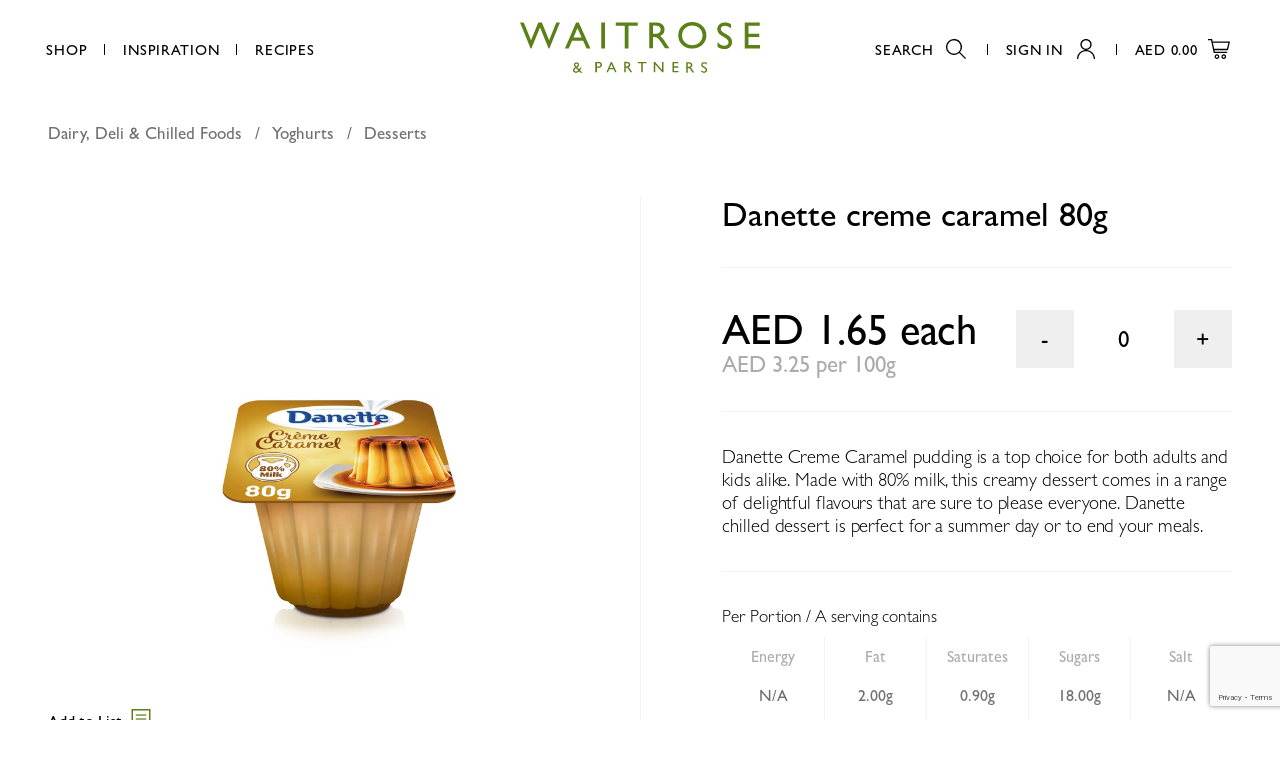

--- FILE ---
content_type: text/html; charset=utf-8
request_url: https://www.google.com/recaptcha/api2/anchor?ar=1&k=6LcdhxoqAAAAAMmRgI0Ey3lnd9H1imI8XvMrh29k&co=aHR0cHM6Ly93d3cud2FpdHJvc2UuYWU6NDQz&hl=en&v=PoyoqOPhxBO7pBk68S4YbpHZ&size=invisible&anchor-ms=20000&execute-ms=30000&cb=nyotyp4ikk3i
body_size: 48449
content:
<!DOCTYPE HTML><html dir="ltr" lang="en"><head><meta http-equiv="Content-Type" content="text/html; charset=UTF-8">
<meta http-equiv="X-UA-Compatible" content="IE=edge">
<title>reCAPTCHA</title>
<style type="text/css">
/* cyrillic-ext */
@font-face {
  font-family: 'Roboto';
  font-style: normal;
  font-weight: 400;
  font-stretch: 100%;
  src: url(//fonts.gstatic.com/s/roboto/v48/KFO7CnqEu92Fr1ME7kSn66aGLdTylUAMa3GUBHMdazTgWw.woff2) format('woff2');
  unicode-range: U+0460-052F, U+1C80-1C8A, U+20B4, U+2DE0-2DFF, U+A640-A69F, U+FE2E-FE2F;
}
/* cyrillic */
@font-face {
  font-family: 'Roboto';
  font-style: normal;
  font-weight: 400;
  font-stretch: 100%;
  src: url(//fonts.gstatic.com/s/roboto/v48/KFO7CnqEu92Fr1ME7kSn66aGLdTylUAMa3iUBHMdazTgWw.woff2) format('woff2');
  unicode-range: U+0301, U+0400-045F, U+0490-0491, U+04B0-04B1, U+2116;
}
/* greek-ext */
@font-face {
  font-family: 'Roboto';
  font-style: normal;
  font-weight: 400;
  font-stretch: 100%;
  src: url(//fonts.gstatic.com/s/roboto/v48/KFO7CnqEu92Fr1ME7kSn66aGLdTylUAMa3CUBHMdazTgWw.woff2) format('woff2');
  unicode-range: U+1F00-1FFF;
}
/* greek */
@font-face {
  font-family: 'Roboto';
  font-style: normal;
  font-weight: 400;
  font-stretch: 100%;
  src: url(//fonts.gstatic.com/s/roboto/v48/KFO7CnqEu92Fr1ME7kSn66aGLdTylUAMa3-UBHMdazTgWw.woff2) format('woff2');
  unicode-range: U+0370-0377, U+037A-037F, U+0384-038A, U+038C, U+038E-03A1, U+03A3-03FF;
}
/* math */
@font-face {
  font-family: 'Roboto';
  font-style: normal;
  font-weight: 400;
  font-stretch: 100%;
  src: url(//fonts.gstatic.com/s/roboto/v48/KFO7CnqEu92Fr1ME7kSn66aGLdTylUAMawCUBHMdazTgWw.woff2) format('woff2');
  unicode-range: U+0302-0303, U+0305, U+0307-0308, U+0310, U+0312, U+0315, U+031A, U+0326-0327, U+032C, U+032F-0330, U+0332-0333, U+0338, U+033A, U+0346, U+034D, U+0391-03A1, U+03A3-03A9, U+03B1-03C9, U+03D1, U+03D5-03D6, U+03F0-03F1, U+03F4-03F5, U+2016-2017, U+2034-2038, U+203C, U+2040, U+2043, U+2047, U+2050, U+2057, U+205F, U+2070-2071, U+2074-208E, U+2090-209C, U+20D0-20DC, U+20E1, U+20E5-20EF, U+2100-2112, U+2114-2115, U+2117-2121, U+2123-214F, U+2190, U+2192, U+2194-21AE, U+21B0-21E5, U+21F1-21F2, U+21F4-2211, U+2213-2214, U+2216-22FF, U+2308-230B, U+2310, U+2319, U+231C-2321, U+2336-237A, U+237C, U+2395, U+239B-23B7, U+23D0, U+23DC-23E1, U+2474-2475, U+25AF, U+25B3, U+25B7, U+25BD, U+25C1, U+25CA, U+25CC, U+25FB, U+266D-266F, U+27C0-27FF, U+2900-2AFF, U+2B0E-2B11, U+2B30-2B4C, U+2BFE, U+3030, U+FF5B, U+FF5D, U+1D400-1D7FF, U+1EE00-1EEFF;
}
/* symbols */
@font-face {
  font-family: 'Roboto';
  font-style: normal;
  font-weight: 400;
  font-stretch: 100%;
  src: url(//fonts.gstatic.com/s/roboto/v48/KFO7CnqEu92Fr1ME7kSn66aGLdTylUAMaxKUBHMdazTgWw.woff2) format('woff2');
  unicode-range: U+0001-000C, U+000E-001F, U+007F-009F, U+20DD-20E0, U+20E2-20E4, U+2150-218F, U+2190, U+2192, U+2194-2199, U+21AF, U+21E6-21F0, U+21F3, U+2218-2219, U+2299, U+22C4-22C6, U+2300-243F, U+2440-244A, U+2460-24FF, U+25A0-27BF, U+2800-28FF, U+2921-2922, U+2981, U+29BF, U+29EB, U+2B00-2BFF, U+4DC0-4DFF, U+FFF9-FFFB, U+10140-1018E, U+10190-1019C, U+101A0, U+101D0-101FD, U+102E0-102FB, U+10E60-10E7E, U+1D2C0-1D2D3, U+1D2E0-1D37F, U+1F000-1F0FF, U+1F100-1F1AD, U+1F1E6-1F1FF, U+1F30D-1F30F, U+1F315, U+1F31C, U+1F31E, U+1F320-1F32C, U+1F336, U+1F378, U+1F37D, U+1F382, U+1F393-1F39F, U+1F3A7-1F3A8, U+1F3AC-1F3AF, U+1F3C2, U+1F3C4-1F3C6, U+1F3CA-1F3CE, U+1F3D4-1F3E0, U+1F3ED, U+1F3F1-1F3F3, U+1F3F5-1F3F7, U+1F408, U+1F415, U+1F41F, U+1F426, U+1F43F, U+1F441-1F442, U+1F444, U+1F446-1F449, U+1F44C-1F44E, U+1F453, U+1F46A, U+1F47D, U+1F4A3, U+1F4B0, U+1F4B3, U+1F4B9, U+1F4BB, U+1F4BF, U+1F4C8-1F4CB, U+1F4D6, U+1F4DA, U+1F4DF, U+1F4E3-1F4E6, U+1F4EA-1F4ED, U+1F4F7, U+1F4F9-1F4FB, U+1F4FD-1F4FE, U+1F503, U+1F507-1F50B, U+1F50D, U+1F512-1F513, U+1F53E-1F54A, U+1F54F-1F5FA, U+1F610, U+1F650-1F67F, U+1F687, U+1F68D, U+1F691, U+1F694, U+1F698, U+1F6AD, U+1F6B2, U+1F6B9-1F6BA, U+1F6BC, U+1F6C6-1F6CF, U+1F6D3-1F6D7, U+1F6E0-1F6EA, U+1F6F0-1F6F3, U+1F6F7-1F6FC, U+1F700-1F7FF, U+1F800-1F80B, U+1F810-1F847, U+1F850-1F859, U+1F860-1F887, U+1F890-1F8AD, U+1F8B0-1F8BB, U+1F8C0-1F8C1, U+1F900-1F90B, U+1F93B, U+1F946, U+1F984, U+1F996, U+1F9E9, U+1FA00-1FA6F, U+1FA70-1FA7C, U+1FA80-1FA89, U+1FA8F-1FAC6, U+1FACE-1FADC, U+1FADF-1FAE9, U+1FAF0-1FAF8, U+1FB00-1FBFF;
}
/* vietnamese */
@font-face {
  font-family: 'Roboto';
  font-style: normal;
  font-weight: 400;
  font-stretch: 100%;
  src: url(//fonts.gstatic.com/s/roboto/v48/KFO7CnqEu92Fr1ME7kSn66aGLdTylUAMa3OUBHMdazTgWw.woff2) format('woff2');
  unicode-range: U+0102-0103, U+0110-0111, U+0128-0129, U+0168-0169, U+01A0-01A1, U+01AF-01B0, U+0300-0301, U+0303-0304, U+0308-0309, U+0323, U+0329, U+1EA0-1EF9, U+20AB;
}
/* latin-ext */
@font-face {
  font-family: 'Roboto';
  font-style: normal;
  font-weight: 400;
  font-stretch: 100%;
  src: url(//fonts.gstatic.com/s/roboto/v48/KFO7CnqEu92Fr1ME7kSn66aGLdTylUAMa3KUBHMdazTgWw.woff2) format('woff2');
  unicode-range: U+0100-02BA, U+02BD-02C5, U+02C7-02CC, U+02CE-02D7, U+02DD-02FF, U+0304, U+0308, U+0329, U+1D00-1DBF, U+1E00-1E9F, U+1EF2-1EFF, U+2020, U+20A0-20AB, U+20AD-20C0, U+2113, U+2C60-2C7F, U+A720-A7FF;
}
/* latin */
@font-face {
  font-family: 'Roboto';
  font-style: normal;
  font-weight: 400;
  font-stretch: 100%;
  src: url(//fonts.gstatic.com/s/roboto/v48/KFO7CnqEu92Fr1ME7kSn66aGLdTylUAMa3yUBHMdazQ.woff2) format('woff2');
  unicode-range: U+0000-00FF, U+0131, U+0152-0153, U+02BB-02BC, U+02C6, U+02DA, U+02DC, U+0304, U+0308, U+0329, U+2000-206F, U+20AC, U+2122, U+2191, U+2193, U+2212, U+2215, U+FEFF, U+FFFD;
}
/* cyrillic-ext */
@font-face {
  font-family: 'Roboto';
  font-style: normal;
  font-weight: 500;
  font-stretch: 100%;
  src: url(//fonts.gstatic.com/s/roboto/v48/KFO7CnqEu92Fr1ME7kSn66aGLdTylUAMa3GUBHMdazTgWw.woff2) format('woff2');
  unicode-range: U+0460-052F, U+1C80-1C8A, U+20B4, U+2DE0-2DFF, U+A640-A69F, U+FE2E-FE2F;
}
/* cyrillic */
@font-face {
  font-family: 'Roboto';
  font-style: normal;
  font-weight: 500;
  font-stretch: 100%;
  src: url(//fonts.gstatic.com/s/roboto/v48/KFO7CnqEu92Fr1ME7kSn66aGLdTylUAMa3iUBHMdazTgWw.woff2) format('woff2');
  unicode-range: U+0301, U+0400-045F, U+0490-0491, U+04B0-04B1, U+2116;
}
/* greek-ext */
@font-face {
  font-family: 'Roboto';
  font-style: normal;
  font-weight: 500;
  font-stretch: 100%;
  src: url(//fonts.gstatic.com/s/roboto/v48/KFO7CnqEu92Fr1ME7kSn66aGLdTylUAMa3CUBHMdazTgWw.woff2) format('woff2');
  unicode-range: U+1F00-1FFF;
}
/* greek */
@font-face {
  font-family: 'Roboto';
  font-style: normal;
  font-weight: 500;
  font-stretch: 100%;
  src: url(//fonts.gstatic.com/s/roboto/v48/KFO7CnqEu92Fr1ME7kSn66aGLdTylUAMa3-UBHMdazTgWw.woff2) format('woff2');
  unicode-range: U+0370-0377, U+037A-037F, U+0384-038A, U+038C, U+038E-03A1, U+03A3-03FF;
}
/* math */
@font-face {
  font-family: 'Roboto';
  font-style: normal;
  font-weight: 500;
  font-stretch: 100%;
  src: url(//fonts.gstatic.com/s/roboto/v48/KFO7CnqEu92Fr1ME7kSn66aGLdTylUAMawCUBHMdazTgWw.woff2) format('woff2');
  unicode-range: U+0302-0303, U+0305, U+0307-0308, U+0310, U+0312, U+0315, U+031A, U+0326-0327, U+032C, U+032F-0330, U+0332-0333, U+0338, U+033A, U+0346, U+034D, U+0391-03A1, U+03A3-03A9, U+03B1-03C9, U+03D1, U+03D5-03D6, U+03F0-03F1, U+03F4-03F5, U+2016-2017, U+2034-2038, U+203C, U+2040, U+2043, U+2047, U+2050, U+2057, U+205F, U+2070-2071, U+2074-208E, U+2090-209C, U+20D0-20DC, U+20E1, U+20E5-20EF, U+2100-2112, U+2114-2115, U+2117-2121, U+2123-214F, U+2190, U+2192, U+2194-21AE, U+21B0-21E5, U+21F1-21F2, U+21F4-2211, U+2213-2214, U+2216-22FF, U+2308-230B, U+2310, U+2319, U+231C-2321, U+2336-237A, U+237C, U+2395, U+239B-23B7, U+23D0, U+23DC-23E1, U+2474-2475, U+25AF, U+25B3, U+25B7, U+25BD, U+25C1, U+25CA, U+25CC, U+25FB, U+266D-266F, U+27C0-27FF, U+2900-2AFF, U+2B0E-2B11, U+2B30-2B4C, U+2BFE, U+3030, U+FF5B, U+FF5D, U+1D400-1D7FF, U+1EE00-1EEFF;
}
/* symbols */
@font-face {
  font-family: 'Roboto';
  font-style: normal;
  font-weight: 500;
  font-stretch: 100%;
  src: url(//fonts.gstatic.com/s/roboto/v48/KFO7CnqEu92Fr1ME7kSn66aGLdTylUAMaxKUBHMdazTgWw.woff2) format('woff2');
  unicode-range: U+0001-000C, U+000E-001F, U+007F-009F, U+20DD-20E0, U+20E2-20E4, U+2150-218F, U+2190, U+2192, U+2194-2199, U+21AF, U+21E6-21F0, U+21F3, U+2218-2219, U+2299, U+22C4-22C6, U+2300-243F, U+2440-244A, U+2460-24FF, U+25A0-27BF, U+2800-28FF, U+2921-2922, U+2981, U+29BF, U+29EB, U+2B00-2BFF, U+4DC0-4DFF, U+FFF9-FFFB, U+10140-1018E, U+10190-1019C, U+101A0, U+101D0-101FD, U+102E0-102FB, U+10E60-10E7E, U+1D2C0-1D2D3, U+1D2E0-1D37F, U+1F000-1F0FF, U+1F100-1F1AD, U+1F1E6-1F1FF, U+1F30D-1F30F, U+1F315, U+1F31C, U+1F31E, U+1F320-1F32C, U+1F336, U+1F378, U+1F37D, U+1F382, U+1F393-1F39F, U+1F3A7-1F3A8, U+1F3AC-1F3AF, U+1F3C2, U+1F3C4-1F3C6, U+1F3CA-1F3CE, U+1F3D4-1F3E0, U+1F3ED, U+1F3F1-1F3F3, U+1F3F5-1F3F7, U+1F408, U+1F415, U+1F41F, U+1F426, U+1F43F, U+1F441-1F442, U+1F444, U+1F446-1F449, U+1F44C-1F44E, U+1F453, U+1F46A, U+1F47D, U+1F4A3, U+1F4B0, U+1F4B3, U+1F4B9, U+1F4BB, U+1F4BF, U+1F4C8-1F4CB, U+1F4D6, U+1F4DA, U+1F4DF, U+1F4E3-1F4E6, U+1F4EA-1F4ED, U+1F4F7, U+1F4F9-1F4FB, U+1F4FD-1F4FE, U+1F503, U+1F507-1F50B, U+1F50D, U+1F512-1F513, U+1F53E-1F54A, U+1F54F-1F5FA, U+1F610, U+1F650-1F67F, U+1F687, U+1F68D, U+1F691, U+1F694, U+1F698, U+1F6AD, U+1F6B2, U+1F6B9-1F6BA, U+1F6BC, U+1F6C6-1F6CF, U+1F6D3-1F6D7, U+1F6E0-1F6EA, U+1F6F0-1F6F3, U+1F6F7-1F6FC, U+1F700-1F7FF, U+1F800-1F80B, U+1F810-1F847, U+1F850-1F859, U+1F860-1F887, U+1F890-1F8AD, U+1F8B0-1F8BB, U+1F8C0-1F8C1, U+1F900-1F90B, U+1F93B, U+1F946, U+1F984, U+1F996, U+1F9E9, U+1FA00-1FA6F, U+1FA70-1FA7C, U+1FA80-1FA89, U+1FA8F-1FAC6, U+1FACE-1FADC, U+1FADF-1FAE9, U+1FAF0-1FAF8, U+1FB00-1FBFF;
}
/* vietnamese */
@font-face {
  font-family: 'Roboto';
  font-style: normal;
  font-weight: 500;
  font-stretch: 100%;
  src: url(//fonts.gstatic.com/s/roboto/v48/KFO7CnqEu92Fr1ME7kSn66aGLdTylUAMa3OUBHMdazTgWw.woff2) format('woff2');
  unicode-range: U+0102-0103, U+0110-0111, U+0128-0129, U+0168-0169, U+01A0-01A1, U+01AF-01B0, U+0300-0301, U+0303-0304, U+0308-0309, U+0323, U+0329, U+1EA0-1EF9, U+20AB;
}
/* latin-ext */
@font-face {
  font-family: 'Roboto';
  font-style: normal;
  font-weight: 500;
  font-stretch: 100%;
  src: url(//fonts.gstatic.com/s/roboto/v48/KFO7CnqEu92Fr1ME7kSn66aGLdTylUAMa3KUBHMdazTgWw.woff2) format('woff2');
  unicode-range: U+0100-02BA, U+02BD-02C5, U+02C7-02CC, U+02CE-02D7, U+02DD-02FF, U+0304, U+0308, U+0329, U+1D00-1DBF, U+1E00-1E9F, U+1EF2-1EFF, U+2020, U+20A0-20AB, U+20AD-20C0, U+2113, U+2C60-2C7F, U+A720-A7FF;
}
/* latin */
@font-face {
  font-family: 'Roboto';
  font-style: normal;
  font-weight: 500;
  font-stretch: 100%;
  src: url(//fonts.gstatic.com/s/roboto/v48/KFO7CnqEu92Fr1ME7kSn66aGLdTylUAMa3yUBHMdazQ.woff2) format('woff2');
  unicode-range: U+0000-00FF, U+0131, U+0152-0153, U+02BB-02BC, U+02C6, U+02DA, U+02DC, U+0304, U+0308, U+0329, U+2000-206F, U+20AC, U+2122, U+2191, U+2193, U+2212, U+2215, U+FEFF, U+FFFD;
}
/* cyrillic-ext */
@font-face {
  font-family: 'Roboto';
  font-style: normal;
  font-weight: 900;
  font-stretch: 100%;
  src: url(//fonts.gstatic.com/s/roboto/v48/KFO7CnqEu92Fr1ME7kSn66aGLdTylUAMa3GUBHMdazTgWw.woff2) format('woff2');
  unicode-range: U+0460-052F, U+1C80-1C8A, U+20B4, U+2DE0-2DFF, U+A640-A69F, U+FE2E-FE2F;
}
/* cyrillic */
@font-face {
  font-family: 'Roboto';
  font-style: normal;
  font-weight: 900;
  font-stretch: 100%;
  src: url(//fonts.gstatic.com/s/roboto/v48/KFO7CnqEu92Fr1ME7kSn66aGLdTylUAMa3iUBHMdazTgWw.woff2) format('woff2');
  unicode-range: U+0301, U+0400-045F, U+0490-0491, U+04B0-04B1, U+2116;
}
/* greek-ext */
@font-face {
  font-family: 'Roboto';
  font-style: normal;
  font-weight: 900;
  font-stretch: 100%;
  src: url(//fonts.gstatic.com/s/roboto/v48/KFO7CnqEu92Fr1ME7kSn66aGLdTylUAMa3CUBHMdazTgWw.woff2) format('woff2');
  unicode-range: U+1F00-1FFF;
}
/* greek */
@font-face {
  font-family: 'Roboto';
  font-style: normal;
  font-weight: 900;
  font-stretch: 100%;
  src: url(//fonts.gstatic.com/s/roboto/v48/KFO7CnqEu92Fr1ME7kSn66aGLdTylUAMa3-UBHMdazTgWw.woff2) format('woff2');
  unicode-range: U+0370-0377, U+037A-037F, U+0384-038A, U+038C, U+038E-03A1, U+03A3-03FF;
}
/* math */
@font-face {
  font-family: 'Roboto';
  font-style: normal;
  font-weight: 900;
  font-stretch: 100%;
  src: url(//fonts.gstatic.com/s/roboto/v48/KFO7CnqEu92Fr1ME7kSn66aGLdTylUAMawCUBHMdazTgWw.woff2) format('woff2');
  unicode-range: U+0302-0303, U+0305, U+0307-0308, U+0310, U+0312, U+0315, U+031A, U+0326-0327, U+032C, U+032F-0330, U+0332-0333, U+0338, U+033A, U+0346, U+034D, U+0391-03A1, U+03A3-03A9, U+03B1-03C9, U+03D1, U+03D5-03D6, U+03F0-03F1, U+03F4-03F5, U+2016-2017, U+2034-2038, U+203C, U+2040, U+2043, U+2047, U+2050, U+2057, U+205F, U+2070-2071, U+2074-208E, U+2090-209C, U+20D0-20DC, U+20E1, U+20E5-20EF, U+2100-2112, U+2114-2115, U+2117-2121, U+2123-214F, U+2190, U+2192, U+2194-21AE, U+21B0-21E5, U+21F1-21F2, U+21F4-2211, U+2213-2214, U+2216-22FF, U+2308-230B, U+2310, U+2319, U+231C-2321, U+2336-237A, U+237C, U+2395, U+239B-23B7, U+23D0, U+23DC-23E1, U+2474-2475, U+25AF, U+25B3, U+25B7, U+25BD, U+25C1, U+25CA, U+25CC, U+25FB, U+266D-266F, U+27C0-27FF, U+2900-2AFF, U+2B0E-2B11, U+2B30-2B4C, U+2BFE, U+3030, U+FF5B, U+FF5D, U+1D400-1D7FF, U+1EE00-1EEFF;
}
/* symbols */
@font-face {
  font-family: 'Roboto';
  font-style: normal;
  font-weight: 900;
  font-stretch: 100%;
  src: url(//fonts.gstatic.com/s/roboto/v48/KFO7CnqEu92Fr1ME7kSn66aGLdTylUAMaxKUBHMdazTgWw.woff2) format('woff2');
  unicode-range: U+0001-000C, U+000E-001F, U+007F-009F, U+20DD-20E0, U+20E2-20E4, U+2150-218F, U+2190, U+2192, U+2194-2199, U+21AF, U+21E6-21F0, U+21F3, U+2218-2219, U+2299, U+22C4-22C6, U+2300-243F, U+2440-244A, U+2460-24FF, U+25A0-27BF, U+2800-28FF, U+2921-2922, U+2981, U+29BF, U+29EB, U+2B00-2BFF, U+4DC0-4DFF, U+FFF9-FFFB, U+10140-1018E, U+10190-1019C, U+101A0, U+101D0-101FD, U+102E0-102FB, U+10E60-10E7E, U+1D2C0-1D2D3, U+1D2E0-1D37F, U+1F000-1F0FF, U+1F100-1F1AD, U+1F1E6-1F1FF, U+1F30D-1F30F, U+1F315, U+1F31C, U+1F31E, U+1F320-1F32C, U+1F336, U+1F378, U+1F37D, U+1F382, U+1F393-1F39F, U+1F3A7-1F3A8, U+1F3AC-1F3AF, U+1F3C2, U+1F3C4-1F3C6, U+1F3CA-1F3CE, U+1F3D4-1F3E0, U+1F3ED, U+1F3F1-1F3F3, U+1F3F5-1F3F7, U+1F408, U+1F415, U+1F41F, U+1F426, U+1F43F, U+1F441-1F442, U+1F444, U+1F446-1F449, U+1F44C-1F44E, U+1F453, U+1F46A, U+1F47D, U+1F4A3, U+1F4B0, U+1F4B3, U+1F4B9, U+1F4BB, U+1F4BF, U+1F4C8-1F4CB, U+1F4D6, U+1F4DA, U+1F4DF, U+1F4E3-1F4E6, U+1F4EA-1F4ED, U+1F4F7, U+1F4F9-1F4FB, U+1F4FD-1F4FE, U+1F503, U+1F507-1F50B, U+1F50D, U+1F512-1F513, U+1F53E-1F54A, U+1F54F-1F5FA, U+1F610, U+1F650-1F67F, U+1F687, U+1F68D, U+1F691, U+1F694, U+1F698, U+1F6AD, U+1F6B2, U+1F6B9-1F6BA, U+1F6BC, U+1F6C6-1F6CF, U+1F6D3-1F6D7, U+1F6E0-1F6EA, U+1F6F0-1F6F3, U+1F6F7-1F6FC, U+1F700-1F7FF, U+1F800-1F80B, U+1F810-1F847, U+1F850-1F859, U+1F860-1F887, U+1F890-1F8AD, U+1F8B0-1F8BB, U+1F8C0-1F8C1, U+1F900-1F90B, U+1F93B, U+1F946, U+1F984, U+1F996, U+1F9E9, U+1FA00-1FA6F, U+1FA70-1FA7C, U+1FA80-1FA89, U+1FA8F-1FAC6, U+1FACE-1FADC, U+1FADF-1FAE9, U+1FAF0-1FAF8, U+1FB00-1FBFF;
}
/* vietnamese */
@font-face {
  font-family: 'Roboto';
  font-style: normal;
  font-weight: 900;
  font-stretch: 100%;
  src: url(//fonts.gstatic.com/s/roboto/v48/KFO7CnqEu92Fr1ME7kSn66aGLdTylUAMa3OUBHMdazTgWw.woff2) format('woff2');
  unicode-range: U+0102-0103, U+0110-0111, U+0128-0129, U+0168-0169, U+01A0-01A1, U+01AF-01B0, U+0300-0301, U+0303-0304, U+0308-0309, U+0323, U+0329, U+1EA0-1EF9, U+20AB;
}
/* latin-ext */
@font-face {
  font-family: 'Roboto';
  font-style: normal;
  font-weight: 900;
  font-stretch: 100%;
  src: url(//fonts.gstatic.com/s/roboto/v48/KFO7CnqEu92Fr1ME7kSn66aGLdTylUAMa3KUBHMdazTgWw.woff2) format('woff2');
  unicode-range: U+0100-02BA, U+02BD-02C5, U+02C7-02CC, U+02CE-02D7, U+02DD-02FF, U+0304, U+0308, U+0329, U+1D00-1DBF, U+1E00-1E9F, U+1EF2-1EFF, U+2020, U+20A0-20AB, U+20AD-20C0, U+2113, U+2C60-2C7F, U+A720-A7FF;
}
/* latin */
@font-face {
  font-family: 'Roboto';
  font-style: normal;
  font-weight: 900;
  font-stretch: 100%;
  src: url(//fonts.gstatic.com/s/roboto/v48/KFO7CnqEu92Fr1ME7kSn66aGLdTylUAMa3yUBHMdazQ.woff2) format('woff2');
  unicode-range: U+0000-00FF, U+0131, U+0152-0153, U+02BB-02BC, U+02C6, U+02DA, U+02DC, U+0304, U+0308, U+0329, U+2000-206F, U+20AC, U+2122, U+2191, U+2193, U+2212, U+2215, U+FEFF, U+FFFD;
}

</style>
<link rel="stylesheet" type="text/css" href="https://www.gstatic.com/recaptcha/releases/PoyoqOPhxBO7pBk68S4YbpHZ/styles__ltr.css">
<script nonce="GWp4wWHafE0FBjHDQSiVKQ" type="text/javascript">window['__recaptcha_api'] = 'https://www.google.com/recaptcha/api2/';</script>
<script type="text/javascript" src="https://www.gstatic.com/recaptcha/releases/PoyoqOPhxBO7pBk68S4YbpHZ/recaptcha__en.js" nonce="GWp4wWHafE0FBjHDQSiVKQ">
      
    </script></head>
<body><div id="rc-anchor-alert" class="rc-anchor-alert"></div>
<input type="hidden" id="recaptcha-token" value="[base64]">
<script type="text/javascript" nonce="GWp4wWHafE0FBjHDQSiVKQ">
      recaptcha.anchor.Main.init("[\x22ainput\x22,[\x22bgdata\x22,\x22\x22,\[base64]/[base64]/MjU1Ong/[base64]/[base64]/[base64]/[base64]/[base64]/[base64]/[base64]/[base64]/[base64]/[base64]/[base64]/[base64]/[base64]/[base64]/[base64]\\u003d\x22,\[base64]\\u003d\\u003d\x22,\x22C8KAw4/Dl3/DvMOww5fDqcOnw6ZKJ8OHwowjw54Uwp8NQsOgPcO8w5jDt8Ktw7vDo2LCvsO0w6DDncKiw69lUnYZwpHCgVTDhcK6fGR2RMOZUwdow4rDmMO4w5XDqClUwqYow4Jgwr3DjMK+CEEFw4LDhcOSc8ODw4NnDDDCrcOVFDETw49sXsK/wrDDlSXCgnTCscOYEXTDhMOhw6fDnsOGdmLCq8OOw4EIanjCmcKwwq9AwoTCgHN9UHfDkizCoMObVj7Cl8KKFE9kMsOPPcKZK8OmwosYw7zCqBxpKMKsDcOsD8KKH8O5VRvCulXCrnTDj8KQLsOyA8Kpw7RFdMKSe8OQwow/wowdBUobXcO/aT7Cg8KEwqTDqsKuw5rCpMOlBcKocsOCQ8OfJ8OCwoNgwoLCmiDCoHl5X1/[base64]/DmyvCqcOnw4zCuWEQw5HCmmV7w53Dnz/DmRAuDDnDjsKAw6TCo8Kkwq5Ow6HDiR3CssOew67CuVvCqAXCpsOWQA1jEsOOwoRRwpvDlV1Gw6t+wqtuDMOuw7Q9cwrCm8KcwotNwr0eXcO7D8KjwrFbwqcSw7Fiw7LCnjnDmcORQX/DhCdYw53DnMObw7xLMiLDgMK1w49swp5DeifCl2BOw57CmXoAwrM8w7jChA/[base64]/CsMOLw6bDqcKawprDhsOzRcKUZHAFw7TCkmtVwp8Qa8Kha0PCk8Kowp/Cv8O2w5DDvMO0PMKLD8O4w6zChSfCrsKiw6tcW2Bwwo7Do8OKbMOZCMKUAMK/wr0VDE4/[base64]/CnsONwqTDmsKowr3CtnoJw7HCncK3wrEIMcOMBMKYw5QTw6FBw4jDhcOKwr5nEHVUfcKtBT4Yw6hdwo1pbnxLMArCgkTCk8K/wopVaRo5wqPChsO+w5gmwqfCkcOowpwZFcOMTXXCkE44ZlrDsEbCrcOKwos3wpRqLBJtwrfCvj46Z017eMOlw67DtzzDtsOQGMODAzJieXzCgmbCi8OVwrrCiAXCvcKHIsO/w5IAw53DmMOuw6pQOcOxMMOjw6nDrnMwI0bDqj7CjFrDs8K2esORASc9w65mA3rCg8KDLsKNw58dwpE6w4EywoTDucKiwrzDh08/[base64]/CusOtM1N7QQNFwqzDlyfDjMO2XMOeBMODw77Ci8OqCMKGw6TCg0rDpsOdbsOmHyzDuXU8wqZwwpddeMOrwrzCl0Igwq1/KytKwrXDjm/ChcKtB8Kww5HCqDt3SxnDvGVuTnnCv3Bgw7J/dMKFwrQ0X8KwwpVIwrcEQcOnCsKrw77CpcKGwpgQfW7CimnDiHJnHwEgw6JUw5fCtMKXw4JuW8KJwonDrwvChQ/[base64]/Cv8ODw591w4MtRMOdw5JMw4VWwonDm8OmwoMlOEVfw4/DncKzL8KdVBzCvBpuwoTCr8KBw4I9Fi5Zw5XDgsOwWy9wwoTDjMKcdcOtw4rDnlt6U3jCkcO4WcKJw6DDqwvCm8O9wpHCt8OAak1XUMKwwqkqwprCpMKkwonCtRbDu8KPwogdX8OywopyMcK3wp1QL8KHPsKvw7NXDcKcZ8Oowp/DhVYfw6dswpIHwpAvIsO7w5pPw6gyw7tnwpLCl8Ozwo9zOVTClMKww6oHbMKow64mwogIw53CjUnCs0pwworDoMOLw6BMw6Q1FcKyf8K2w5XCjQDCoHbDt33CnMKGQsOrNsKLPcO3bcOJw4tGworCocOxw5DDuMOSwoHDscOLbAUrw6JcTMOxAC/[base64]/DuMKLw5c5w6RUwqzDlcO8w6DChMOdw6F6J03DhFHCshEUw7Ecw4pOw6PDqm0QwrsgY8KCW8KDwqnCmykObcKGZMO6wrhrw4RXw59Ow5rDoEcEwqEyKWVHOMOaScOcwoTDjFMQVsOGIkJ+H05vOzQ9w5jChMK/[base64]/wq7Cq8KcHTvCrcKiw5vCg3Ykw6rCj0puwrEGJ8K4w70OBcOHEMOKL8OQEcOJw4/[base64]/YHo3wrXDtSY0NcO1VkI1w7jDm8K3w7tpw7jCq8KsOMOUw4DDvR7Cq8OqM8KJw5nDukLCqS3CvMOAwpU/woTDk2HCj8O4VsOiPl3DkMORLcKCNsKkw70Mw60ow5E/[base64]/DiRFoMsOZw7daw6AbYMOQMsOtb8KPwrArLMOOHsKkYMOqwqDCrcOMSy8jfHpZdhlmwptowqvCnsKMQ8OYcyfDrcK7Q1wSdsObBsOSw6zDrMK4NgQ4w4PCmw3Do0/CvMO4w5bCrBsYw4kdC2fCqF7DrMORwoFDDHEDewLCmEHCmS7Dm8KOaMKMw43ClyN/w4PCkMK7bsOLSsOVwotbSsOIHmImOcOdwp9jMiF6WcOew51NDm5Iw7PDoBMWw5zDkcKJF8OUTSDDuH41VGDDkj90cMO3dMKULcOlw5fDjMK7NHMLR8K3YxPDhMOCwoVzfgk/EcOSBCl/wrXClsKlT8KrAsKHw7rCscOibcKXQ8KBwrbCi8O+wrpAw5XCjl4UQR12RMKOeMKaZk7DjsOkw4dAAj03w6HCi8K9c8K9LWzCgcO/RlVLwrcSesKoK8K3wrwhw4cfMsOPw49Hwpl7wonDu8O2ZBkWH8OtTxzCjFLCo8OlwqpQwp0Ww44Tw67DksKOw4fCm3jDrhLDjMOLYMK1Mhd+GHXDh0zDkcKzVyRJXC4LJ17CpGh/Zk9Rw5HCjcKjfcKjFDI/w5rDqELDvhvCocOXw4vCkB0raMOzw6sJVcKKfAzCnHXCl8KCwqVYwq7DqXXCrMKZSlUjw4vDvcOoTsO+EcO7wrTDuWbCm0shfWzCosOjwrrDksKkPm7DkcO5wr/[base64]/Cg8Ogwog9wpVlbCLDg8O2DRd2Dg3DmgHClRoww7IBwqYJJsOOwqRFesOtw70fdMOVw6Y/CHkaPy9GwqzCmVEJZ3DDl00aP8OWc3R1ekAMREwmEsOMwoXCgsKmw60vw4wUZ8OlHsOKwr4Fw6HDgsOqNicPEyDCncO4w4NMYMObwp7CrnN6w6bDlx7CsMKpJMKXw4RfGEEbOT5lwrFhfBDDvcKmI8OOWMOfcMKmwpzDvMOaTnp4ODvDucOoYX/Cnn/DqwI2w6ZfQsOxwrBaw6LCnwpow5fDi8KrwoR2YsKcwqrCjXHDm8O+w7NOHnBWwq3Cq8OqwqHClgY2E0UJMHPChcKdwoPCgsKhwrF6w6Abw6/CusObw599NGTClHvDqF5WUFDCpsK5MsKFJW15w6DDoH48WgrCjsK+woArP8O5bSpCPEERwq1jwovCo8OTw6nDrEECw4LCs8Ovw6XCtSkydSFYwpbDtm9Gwpw0EcKiW8OaXxIpw4HDrsOATDddY0LChcOURALCnsO/aj9GIBoww71kMB/DicKHeMKWwodTw77DhcKYZlfDu252aysKI8Kkwr/DkmbCqcOTw6AJUVdEw5loRMK7f8Oswq1DWUpSS8Kiwq9hMmZ7NyHDsx/DtcO9NcONwpwkw4R/V8Ofw54tD8OlwpkHPB3DmMK9GMOswpnDj8KGwoLCtDHDqcOVw7QkMcO9WsKNPy7ChmnCu8KWPRPDlcKUZsOJOlbDrcKLPRU0wo7DlsK3KMKBN0rCnnzDnsKWwrnChV8DIi8Swrctw7oKw7DCowXDk8OUw6/[base64]/CuMKUwpnCncKzw7rDicOeJsKdXMO1wrs4wp3Di8KQwqYNwp7Dj8OKA2PCoEopw4vDl1PDrUPCkMKCwoUcwpLDpHTCmg1pK8OOw4vDhcOjMlzDjcO7w6ARwovCqnnCp8OLQsOewqTDhcKAwpwuG8OSIcOXw77DhmfCg8OUwprCi0bDsSk8VMOGWMK2csKuwos9wq/DvQowF8Orw7TCmVQuHsONworDq8OVP8Kcw4HDusOdw5xwVytXwpc5VMK3w4LDjz4wwrfCjlTCvQfDm8Knw4IQccKlwp9OCE1Ew5/DsnRjUWBPfsKPU8OzZBHChFbCmmgDJEAKw6rCqn0RMcKhD8OqdjjDlk0ZEMOHw68EYMOdwqM4dMKCwrfDiUQSWXdLLyYlNcKdw7LDrcOne8Ovw49Iw5/DvzzCtwwOw7PChCTDjcK9w4I6w7bCiVbCtk95wqwxw7bDuAghw4cWw4fCjQ/CuHdVLkNbSSNvwqPCjcOKDMKkfT0vbsO3wp3CjMO5w6PCqcKDw5IvOBTDjD4cwoILRsOAwq/DikLDhcKZw4IPw5fCr8KpeRzDpcKyw6HDv0cfI2/ChsOPwqJgIEV/bMOew6bDgMOMMFF3wqrCvcOJw4TCtcKNwqo1H8KxTMO2w5NWw5zDrWR9bQF0B8OHcmXCrcO3SWI2w4vCvMKaw7Zyfx/DqATDmMO5KMOIMx/DlTV2w5wyM3DDlsOYcMOOHAZTQ8KEH29Qw7Fuw7fDmMKGfknChClBw4vDiMKQwo0vwrXCrcO6wpnDjhjDpgUXw7fCqcO4wopEHmNIwqJdw44iwqDDpUx5KgLCqQDDvw5cHlk/NMO8aWcvwr0yaARHWD3Dtn8/wrHDqsOOw4MmOzfDl1UKwoMGw4DCnQhEcMOHYxhFwpVHbsO+w7g5wpXDk2YlwrPDm8O9PATDqlvDt3lKwqB5CsKYw6Ynwr7Cl8Ofw6XCihRnacK5Q8OQbXbCrDfDu8OWwrltHMKgw4s1SMKDwoViwokEOMKcVzjDtFPCisO/Ygw9wosAAXLDhgU1wrnDjsOufcKwH8OpJMKdwpHCjsOFwpEGw4NpUl/Cg3ZnEVZcw4Q9TMKaw5RVwojDgjsKL8OZFA16c8OdwqbDgyZFwrNKdVbDqQjCgg/[base64]/DnsOUUVHChsOaw47CtBfCu2bDucKMA8OqecOURcKAwpRNwrB0GhDCj8OZS8OfGTZNYMKsLMKnw4DDusO1w5FvS2PCjMOrwpxDY8KWw7XDnUXDsW8mwpQRw7l4wqPCkwwcw4rDkGvDt8O6aWtTClIHw4XDr2QswoxDZiMxfCZRwq1kwqPCrB/DngfCjlQmw5k2wogbw5FUWMO4KkbDkl7Cj8KywolrSklrw7zCsTYsU8OFfsK/PsOEHUAwAMKKOHV3w7gzwothW8KfwrfCo8K3a8OZw7bDmkp6aVHCslDDnMKhcGnDhMO5XE9ZAcO2wqMGJl/DoHfCkhTDqMKpBFPCrsOwwpd4LkQFUwXDmQLChMOaATNPw5VdITPDusK2w4hBw50pXMKEw5hdwqLDhMOwwoAyG2ZUbRnDmcKnTDPCicKvw7TCv8OGw6EeLMKKRXJYQCrDjsOWwr5UM2XCpcKHwoRDfkNhwo4oG0fDuS3CtUcFw5/[base64]/w5Fuwps1w4HCtMKTw6fDk37Dp3bCqnBXw5JowqHCp8Otw4TDoSoJwr7Dq2nCs8Obw6V7w6rCk3TCmShGcmoPGwjChMKlwqhKwoLDlRTDtMOawrxHw73Cj8KKZsOFC8OTSjzCg3h/w6LCocOmw5LDg8KtJMKqBC0EwoFFN3zDv8Ozwolqw7zDrFTDgjTCv8O5PMK+w5Qnw6MLBRXDsRzDnhV4LAXCmGbCpcKvFTDCjmtkw5DDhsOVw7nCkGh+w51BFWzCkihYw7PDoMOIH8OtbC0rW2rClCTCkcOnwo/CksK0wrHDtsKMwoZQw5PDocO1ZhBhw49PwobDpHrDlMOUwpV0YMOowrIGF8KIw7UIw5gLPWzDqMKBGMOnacOww6TDrMKPwrUtT1F4w73DkElGSCfClsOoPDJpwr/[base64]/O8KKw61Pw7spwpHDtsOFw64Lw4/DiVgFw6hIcsK+cGjDhwJWwrsAwoRFFADDgDZlwqUzc8OmwrMrLMOcwpkjw7d2fMKiWi04HcK4R8Ktenw+w45aZHrDhcO8CsKqwrnCrQLDvXjCvsOEw5PDpgZubcO/[base64]/[base64]/CrcOKwrEgw6o9w4Igw6LCncKkwrnDqCTCtsOTIBXDm2bCjjrDpS7CtMObMMOOB8OXw5bClsKHbxjCrsOlwqMLRH7DlsObaMOTdMKBQ8KpM0jChTnDnT/DnxcLHDETU0IAw40Xw5bCpgnDmcKlVU0mJwfDssKow5gWw7NcaSbCiMOywpHDv8O6w7LCrQbDicO/w48pwp3DiMK1w4RCLznDrMKgMcKTG8KmEsKIKcKcKMKhNjsCUyDCkxrCucOJTznCvMKNw5nCisK0w6XCuB7DrTcbw6nChAcqUHPDnX86w6bCoGzDk0AlfxDDuzF7DMKyw4g3O0/CoMO+McO6wofCt8Kjw7XCmsKfwqM4wrl1w4rCrgsqRHUEPcOMwpxWwo5QwosIwq7CtsKEJ8KHJMOrQ11zdXUewq4EccKsFsOkd8OYw5sgw6wvw6/CqhFVVMOcw7XDhsOmw55fwrTCoAvDpcOcXMKeL1IsLXHCuMO1w7vCqcKHwofDswXDvnQfwrkWRcOvwqzDvmnDtcKzZMOaQBbDgcKBTGtmw6PDtMK3ZRDCvA00w7DDoWkxcEU8Qh1+wpBhJShJw7fCkAJ4emXDjXbCkMOkw6BOw77Dl8O1N8O/wpgewoHCoRZIwq/DvkvCmyFcw4Rqw7Neb8Kjc8OVWcOMw49mw4nDu0N0wqvDoURDw7oyw75gI8Ocw6Q5P8KdAcONwpxkBsKwfEjCkSPDkcKMwokgW8OYwrPDhHvDoMKYTcOkHsKjwqgiERdIwrlgwp7CgsO/wql+wrVrckMfI1bCjsKodMOHw4PCmcKzw5l5woAITsK/BWDCsMKRw5vCscKEwoxLN8K6cyjClcK1wrfCunRiFcKGNQzDhmLCtcO+CH48wolcFMKowo/CrEwoFl5Iw4nCsirDkMKIw57CgDjChcOkBzTDrycLw7Vbw7TCpE7DrsO/wrTChsKSYHMmA8OFfX0vw4rDjMOgZBAqw6MRw6zCnsKPfQQ6O8OLwqcvC8KAJB0vwp/DksO7wqAwEsOzPcOCwrszw5xee8OGw6Jsw4/ClMONR1HCsMKDwplBwrBxwpTCgsKAOgxgJ8OxXsKMC0/CuDTDqcKRw7ccwqVnwrTCuWYcdXvCk8KiwofDksKew6XDsi8uPRszw5sQwrbDoVxwESDDsXnDoMO5w5vDkCvCmMONCWfCi8O9SwjDkMOAw4oEfsOow77ChhLDhsO+KcKVccO0wpjDp2XCuMKgZcO/w5nDuAhhw456VMO0wr/DgAAPwpM4woDCqkDDtWYow4rCinTDuS5RG8K+Yk7CoUsgE8K/[base64]/CssKiccOKHT/Cg8Kww7wBw5Y0ScOAMlLDkFzCtMKfwpF5bMKcUSQhw6TCqMO0w7tDw53Dp8K8X8K3ExAMw5RsPWhawrZow6HDigXDn3PCvMKSwr7CoMKZdzfDocKqUmVvw5vCizYrwoAxW2liw6bDg8Oxw4bDuMKVWcKcwp/[base64]/CoArCm8OXw6dnw7/CiGfCu8O/[base64]/DtUZ0KCwDXVMbIQLDp8OIwpl3b0XDmcOjCwbCpU5JwpbDhsKYwpvDssK8XkFvAQ5TC29LWnTDvcKBBTBWw5bCgk/DiMOML1Jvw4cXwpdVwrjCv8Kuw5wEanRJWsOSIzgnw7EgfsKFfyTCtsOnw6hnwrjDpMOpdMK7wrPCihLCrWJpwq3DusORw7bDtVLDi8KjwpjCrcOFKsKXNsKoT8KawrHDlcO/[base64]/[base64]/CqyhUIjPDg8Okw4vCo8OuwqMDwq/DnzJ8wobCo8OnGcKPwoE1wrzDry/Co8OmfCFlFMKHw4YPWGlCw4g8ZhFDGMOuWsOyw7XDocODMj4FbSkbLMK/w7lgwpM9FzrCkBd2w4jDuXUSw5UZw6nCgRwUYFjChcOfw5oaB8OXwpbDjVrDocOVwozDuMOaaMO5w4fCrG8vwqxEAcK4w47DlsKQQF0pwpTDuD3CssKuAhfDvMONwpHDpsO4wp/[base64]/wp3DjcKEA8OuwqHCm2VBw7/Cs2wXwrhQw4Vtw6R7ZMK+MsK3wrk8VcOowpUoVgVcwpoCNgFYw4UuIMO7wqzDghHDkcKAwoPCuinDrRPCj8OgS8OeZ8Kqwow9wqwSNMKtwpIKdsKbwpA1w57DpGLCpkR4bgLDhxs4AsKhwo3DmsO4flzCrUAxwrc9w5QHwq/CkBU7QX3Dp8KTw5YNwqPDpsK0w5dnEgphwpLCpMOUwpXDssKCwpY6bsKyw73DncKHTMO9D8OgBQhfOsOmw4XCjwAgwprDv1gRw4JKw5fDjTdlRcK8LsK6asOIYsOrw7sENMOdBQ/DlMOAL8Kxw7Uoak/[base64]/Ch8KZwohYwpoIT8O9f8OyPRp6wrhCwpwQChjCscK4NUh5w4/Di0HCinXCv33CnkvDm8Otw6szwqkIw4Qydz/CpE7DvxvDgsOLTBURVcOOf2hhV2fDjFoqMXbDlVweG8KtwoUTJmcPTBHCocKAMkghwoXCtDDCh8K9w6oYGVnDosOXI3vDigMHWsK2Z0AUw5/DvEfDpcOrw4x6wqQxE8OhVVzCgcK1wqNPcVzDj8KmQhLDgMKsHMK0wovCkAd6wofChnphwqgGEsOtFWjCu1bDpTnChMKgFMKDwpkIVMO5NMOrUMOmBsOfRmTCgWZZDcKnP8KVdjN1worDl8OLwpJSMsOkU1vDlsO8w4/ClnYCX8O3wrJBwqYyw47CrU1aMsKwwqtIOMOZwrIje2BXw7/[base64]/CvcOowqLDssK6En7DgsKFwrktwrrDh8K4w5XDjhRNKjkSwo8RwrxzHVDCkQRcwrfDssOLPmk3IcKvw77CnVY0wrQieMOqwpAyXXfCsXPDt8OPUcOUYUAXHMOTwq4zw5vCpgdrOXEaGAVAwqrDv0wnw5s3wrd0PEXDqcOawobCpiM/[base64]/QAbDl8O0bMO+woVuWsOfYmDClE81YcK8wp7DsV/[base64]/[base64]/DrsOxw4DDt0vCosOEZ8O8IAXCtcONF8KMwowuEERYK8OFWMKcXicrVBrDqMK2wo/Ck8O0wrwIw6sdJXrCh3HCgUbDtMOAw5vDhHEXwqVIYzsow7vDqxbDvi1CPnPDvT1uw5vCmivDp8Kgw7zDlmzDnsKww7Rqw5cuw6hLwr3CjsOow7LCo3lDERhpbhcLwrzDrsOjwrPDjsKEw5/[base64]/CiXIiwrLCr8OSMgnCvm/DqcKqQsOwez/DgMOsNQkqQ0cCdHN/wo3CsQ3CgDpaw7XCrg/[base64]/[base64]/CuFVWw7J8TjB7AMKNG03CvsOHwqfDtE7CrzMfeksoMcOFTsOVwp3DiwRYZnfCscO6D8OBQEFnLSFsw7/Cv2EhNFAsw67DqMOyw5l6woDDkVUZSSkiw67DtwUrwrzDqsOgw6Mew6IELiPCrsOMbcKVw4cYHMKEw796VzLDjMORd8OFV8ONIUrCrX3Dm1nCs0vCoMO+JsKZI8OVLGbDmzrDqijCi8Odw5HCjMKQw7sCccOCw61LFF/DsXHCtkXClEvDlVNpdXHDlMKRw63Cp8Kqw4LCkTwvFWnDlWUgc8Olw7jDssKlw5nClFrDmh5bC0IQMC5uTE/DqHbCu8K/[base64]/fSZyw4vCvsONwrhuf8Oiwqh7w7cuw6LCrMO1PQVLBnDCv8OEw7/Cj27DjMOySsKuTMOuQx/CosKfOMOGPsK7b1nDrk81LAHCsMOvHcKYw4DDtsKQL8OOw68uw6IbwrvDiRtGYAPDl2jCtT5oEMORX8K2fMO9GsKxKMKkwpUqw7vDlC7Cm8OmY8OLwqDCnUjCj8Otw7gCIXsswp1swrDDnQ/[base64]/SMOtw5B7wpXCoMKSEsO4a0XCoMOtwr/DhMKfXsOEB8OfwoNPwpwffFU2wo3DjcOMwp7ChxTCmMOgw6Qmw6bDsGnCm0ZxIMONwprDliRzCGzCmFQkGMK0E8KDGsKJJE/DtAtIw7HCo8O9SUfComsvYcOuO8OHwpgeT2bCpyZiwpTCrhFywp7DiBo5UsK8RMO4FifCtsOqwq3DlCLDm3gIBcOrw67CgcOyDT7DlMKTIsO6w7EuZkXDsHsqwpDDg1giw7dEwo9wwqDCrMKFwo/CiSsFwqbDuQcVAcKIZgZnbcOvPxZ8w5ojw70hJDTDkWrCpsOLw50Bw5XDnsOXwpoDw6osw5dUwrvDqsOeasOGRRtAIn/Ck8KvwqF2wrjDisKKw7QwQDoWABQ4wptLXsOgwq0aZMKMNzFGw5bDq8OWw7XDuRImwoAsw4HCqTLDl2RHF8Kaw6jClMKkwpRoFx/DnHXDrsK1woMxwqwnw5h/[base64]/CvMKew5bDjsOSdcKNBi10wocjwrIaw41Bwqctd8OZFwUxFSBbZ8KNJUDCr8ONwrZtwonCqQV8w4Z1w7oVwroNc0pCZ3EJPMKzdwnCkirCuMOARylpwovDs8Kmw5chwqbCj1cvfiEPw43CqcOCPMKnOMKmw4JHaxLCvS3ChjRswqJ8bcKDwo/DhsOCCcK1QGvClMOsbMOjH8KyJWfCsMO3w6PChwbDjgp+w5YlZMKqw50/w6/CkcOxKhDCmsO7woAPKhd7w685QzZAw5xuTsOYwo7DgMO9ZFIzByDDn8Kcw6XDrWzClcOuU8KzEE3DmcKMLkTCmCZNJStAWcKjwpfDjMKIwqzDpmwECcKGeGPCl2lTwpIpw6vDj8KyBjsvIsK7ZMKpfA/Cu27DkMOqfVBKSWduwrLDtErDrELCjBHCoMKjNcKtFsKmwo/[base64]/CgMO4PMKkKTnDkB3Di1LCp8OIVsKQwrgWwr3CtkISwp1sw7nDtFxAwoHDplnCrsKPwoLDpsK/[base64]/Du8O4K3jDuldWScKWCgTDoSYiPMKZwq/CsMOvwrHCksO9MR7Dv8K7w7xbw6zClWDCtzcZwpnCi2gYwqvDn8OFVsK2w43DtMKtASthwpfCrWYEG8OHwrgNW8KYw7MZVHBuP8OIUMKzUkfDuQduwpRRw5jDocKMwq8AeMOfw4TCg8KaworDmWjCo21sworCj8KFwpzDhcOoRcKBwoZhIC9WacOiw5/DpHwEOg/CrMO9SHVbwozDjAwEwoRZVsO7F8KyecOAbTwKPMODwrnCulAXwq0TYcKfwoAAe1/CkMO4wo3CsMODeMOlTVPDm3RYwrw5w7xCOBbDnsKUAsOcw74jYcOpT3DCqsO4woDClQk9w4JGWMKPwpRIb8KrNWlZw6IuwoLCrMOXwoFCwpsvw4cvcnXDuMK2wq/[base64]/DpxHDug0nw5sEL3HDr2VOw4vDuE/CnjfCnsOewo7CucK5FsKWwoRjwpouWSFwTlkVw48Dw43Ci0PCisOHwqvCosK3wqTDu8KAJVdgSDoKFRtiXF/Ch8K8wqEUwp5lZcK8OMOTwobCssKjKMOtwp/Dkm8kGcKbFzDCuXYaw5TDnVjCnUc7YcO2w7sowqzCq2dMaC/DjMKvwpQDUcK2wqfDpsKYaMOOwoIqR0nCm3jDjz9sw6rCrgZSBMKARWbDkV4YwqdBeMOgYcKMKMOSU0gfw609woltwrYvw4JawoLDlgV2KHA/B8O4w6s5O8Kjw4PCncOETsKIw6DDvVZ8L8OUP8K1DHbCqx5awpUawqvCgmVLfzpMw5PDpXkiwrdVEsOBO8K7GCUOEQ9lwqbCryR4wqnDpk7Cu3PDs8KzUnPCoGBYAcO8w4pxw5UnWsO/ChQnScOwT8KVw6NTw7IHORJre8OQw43CtsOCeMKxOSjCusKdJcOMwrTDrsOTw7Y9w4TDisOGwqpQSBIYwrbDgMOXHnDDqcOASMOowqMEc8OsT2NZeSrDq8KySMKCwpPCnMOWfFvCkz7DmVXCpjlWf8OmVMOxwpbDncKow7IfwokfREhsa8OPwp9GSsODcxDDncKdXU/DmGs8W3xGNFPCsMKGwrwgBS7CkMKNZBrDgwrChcKow7d7KMO3wpLCkMKPPsOpMQbDgsK4wrJXw57CqcOJwonDslTCkA10w5cxw501w4fDncOCwo/Do8OkWMKVK8O6w6lCwpDDtsKpwolyw4DCpzliYsKGPcOoQHvCjsKAP1LClcOkw4kFw45Xw741O8OnacKLw686wo/CjlzCisKqwpTCqsOdFS9Ew48OW8Kjf8KQXsKPRsOPWRzChEYxwrLDlMOFwpLCpG1oUcKKZUs0HMOpw4d/wrpWOkDDsyhrw6RTw6PCksKUw6smMMORwoXClcO2d3rChcO/wp0iwoZDwp8FYcK0wq5Iw7NbIjvDiSjDscK9w70rw6ISw6PChcO8FcKZFVnDoMO2KcOmJXfCmsK9LBHDuVZWVRzDvyHDk1cBWMOUF8K8wrrDicK6esKXwr81w7ZcT24QwrgSw5/CpMOzf8KLw45lwogYFMKmwpbDn8OFwrYKGMKsw6V/wp3Cpx3Cu8OYw43Cv8Khw7ARP8KKB8OOw7XCqSXDm8KAwpE+bzs0aBXCh8O4SR0iIsOfc1HCucOXw7rDqykDw7/Du3jCrQDCgzNwdcKuwqbCsHJSwrLCjCJbwpfCsnrDicObZk4DwqjCn8KGw7vDlFDCnMOxOMO3JF0vTmRGYcOXwrvDlXJcTR/[base64]/P3rCpMKfPcOHMUvDnkzDrgMIw7DCpElrGsKVwrZsdBjDmcOuwqPDscORw7bCjMOWDsOcNMKccsO7LsOiwo9aVsKAXh4mw6zDs1rDuMOORcO/wqYSScKmHMOjwq4Dw6s1woXChsKTdTvDjQDCvSYLwrTCsF3ClMOFS8OZw6giUsKdWg1vw55PYsOSMmMAYXgYwrvCvcO4wrrDllxxBMOBwrAJYm/DmR1OeMKedcOWwpd+woYfwrJawrPDpsKmK8O0UcKkw5TDpF/DpXU7wrjDu8O2D8OEFcKofsONdMOgEsK2VcOcLQ9dB8OmPyV6BAcUwpZlMcKEw5TCt8O/w4HCmUvDnivDu8OtSsK2bHVvwpIOFTdHAsKJw6VVK8Ojw5fDrcK/G3EaccKswprCrEpiwqXCnSbCtzF5w51pEhUBw4LDr3MbcGTCuw9tw7XDtXDCjWA+w7FpFMOMw7bDpBHDvcKPw4sSwpLCm3lIwqhnYcO8dMKZXMOYQG/DllxXBFhlGcOQLXVow5fClBzDqcK/w6zCncKheiMow71Mw6lzaFwowrDDixTCscO0OQ/Cjm7CvWfChMK1JXsfEV45woXCsMO1FMKHw4XDjsKFLsKwIcOHRRnClMOeMEDDocOFNRxMw6gZVDYPwrZZwpUkCcOZwqw6w4bCvMOFwpoAMEPCnFZoEVHDuEfCusKaw4zDnMKQC8Ogwq/Ct0lNw4dubcKpw6FLU3/ClcKMXsKmwpchwqZURFImOMOjwpvDvcOXc8KiO8OZw5rDqjcGw63CmsKUB8KIDzTDg3JIwpTDmcK5wqbDv8Kuw7toCMOUwp9GHMK+Sm4+wrzDhxMCel4+MjPDrXDDnDM3dhfDqcOSw4FESMKsHhRBw69QfMOvw7Jgw5fCpnAAZ8Knw4RJTsO/w7kDe3MiwpkHwoEbwq/[base64]/[base64]/CkyQKGz/[base64]/CnE/Ch8KSC8K8SnbDqcO8QcKWMcKYw7xRwpHDksOhWRIGbMOEbUEiw4N/w4xSWClffMOyVD5LVcKVNQ7CpXTDicKLw7JowrfCuMKmw5PDkMKeQ29pwoYdaMOtImTDhMOBwpovYSNIwqzCoCHDjDcWF8Oswph9woFXbcKPTMO4wpvDs25ocHpyF1/ChFXCvlLCt8O7wqnDu8KPM8KrCXxKwqDDunkzQ8KEwrXCkEAXOF3CiA90w79NJ8KtDjLDqcKrBcO7WWFZZSYwB8OAFADCgsOww60BEUM7wpzChEVEwqDCtMKNTiIfaB1Uw65jwqjCisOIw7TChBTDlsOvCMOnwqbCrCPDlkDDowJBZsODUC/Dt8KJYcOZwpFwwrrCnBnCrcKOwrVdw5B+wovCkHppY8KGPm0Mwrhyw6gdwoHCmAotS8K3w7tQw7fDt8OYw4DCmnY/EW3DusKUwpskw6DCiiFFZcO/G8Khw5hcw7RZQAvDv8OEwpnDoTwbw5DCullmwq/DiBZ5wrXDhEZ3wpRkLSvCoETDhsK/wrrCg8KdwoRQw5fCmMKzbFrDucKBd8K6wpclw6ssw4LCohgGwqEmwrPDsjJXw6XDsMOuwpRGRTjDlWUPw5PDkkzDkmLCusOwL8KbfMKNwpDCuMKYwqvCkMKHPsKywrfDscKXw4dUw6FVSiUmakMkQsKaSgjCuMO8J8KhwpRyKTEvwq5fCsOkO8KYacO1w6sLwodsOsO/wpd6GsKqw4whw41BRcKrRcO8LMKzG254w6TCjiHDtsOFwrHDp8OYCMKyF1ZPG18SNEFSwpAYAlHDgsO2wpknMB4Yw5AGJ1rChcOnw5/Ct0nDrcOkOMOYDcKdwpQ2fMKXZAFJNVs/VRnDpybDqsK0YsKtw6PCkcKMcQPDvcKoRTHCrcKKAS19CcKqXMKiw77DgQPCncK2w4nCocK9wo3DtUEcIT0zw5IZfmjCjsKvw7JlwpQ8w7BHwp3DlcKJEjwLw4R7wqnCtUrDhMKCGMOIDcO7wqbCm8K4aEIVwoMJWF4vAcKVw73Cgw/DscK2wrIuE8KNMgYfw7zDu0XDqB/Cq2LDncOvwrwyCMOgwqTDqcKDd8Kkw7pfwrPCvTPDncO6TMOrwowEwpMZTE8Yw4HCrMOQVRNkwoJHw5jChWFGw7UXGT4yw5I/w6bDjsKNA2BuXCTDs8Kawp9JTcOxwoLCucOIR8KldsOUV8K9YyXDmsKXwrbDt8KwGTYXMHPCuCs7wpTDozHDqMOZP8OPA8K/fUZXBMKzwq7Dl8Odw7BVNsO6f8KZYsK4McKSwq1ZwqkLw6zCkVcLwp7DvUdywqrCswdrw7XDvDB+aWBtZ8K4w6ZNHcKXeMO2ZsOAXMOISnR3wrtbCw/DrcK+wqDDlWjCnA8Lw6RsIMO/O8KVwrDDvmpFQMKOw7bCgj4ow7XClMOuwrRAw6fCiMObIjPCkMKPaV4iw5LCtcOIw5EzwrcAw5bDhC5NwoLDgn9Uw6zCm8OtGcKcwowBSMKlw7N0w7w/w7/DssO+w45KDMO5w7/[base64]/DssOJPj1ZZzHDoHXCl8KLwo7CpQVLw4DCo8OmI0XCgMKzccOmO8Ofwo/DlTPDsglVanjChEI2wrXCpAFPesKgF8KJdl7DrU/Cr0M+TcOlPMOpwonCk34DwofCusKiw6wsewvDiT1dNwrCjDYWwqfDlkPCrUXCmjhSwr4KwqDDoF1UMmMLccKgHmQvdcOYw4EOwp8Zw6UIwqQpRTjDph9bC8OBI8KPw5rCvMOiwp7Cqg0eUcOvw7IKS8OIFGxqW1oSwpcBwrJcwovDk8KjFsOYw5/DgcOSeQUxCgjDoMOXwrh0w7Fqwp/DiTrDl8OLwognwp7CkR7DlMOaCDRBP1vCmMKxSR0Rw7PDqinCn8OGw55bMkQDwqk4NsO/ZcOzw68DwrsRMcKcw7zCmsOjCMK2wp9IFy/DtG1wNMKaf0DCnFUNwqXCpVkjw6pbAsK3ZWfCpyrDmsO0YmnCi0Mow4ELDcKDFMO3Ulc5anjDvW/CkMK7ZFbCo3vDnEhaG8Kqw706w6fDj8KWaA5vA3A7AcOuw43DrsOnw4fDoX5NwqJ3RVDDicOXKXDDr8OXwokvdsO0w6XChDAgfcKbRV7DqhTDhsKeXB8Rw68kYDbDrTgHw5jCjV3Cjh1dw4JewqvDjEctVMOBQcKswqMRwqouw5Yawr/[base64]/DsMO5wpDCqn/DrcKMBC/CksKoYcKWwqDCuAnDlCh+w7cfA3HChcOJPcKcbMOsT8OQCcKuw5wFcWPChA/DqMKWHcKcw5bDlA/Ck20Fw77Ck8OVw4bChMKhOg/CvMOrw6MKJRrCgsKALVNoTH7DmcKIEBoRccKnDsK3RcK4w4/CpMOheMOpd8Owwps/[base64]/CjMOqwo3ChjIZwrVHX8Ovw6DDosKqw4HChMKPCMO1PcKXw5LDpMO7w4nCuSTCqmUww43Cu1HCgk9dw7TCvR4AwovDhUVZwq/CpXvDvlvDjsKOH8O2P8KVUMKaw60dwovDjXDCksO9w6kIw4AhCAkMwpR6EWpow7s4wo0Xw4IYw7TCpsOEYMO1wpnDnMK1DMOnKl93O8K5KhTDlXHDqSbDnMKyA8OlG8O5wpQSwrTDsE/CuMOrwrTDncO8b2VNwrAHwo3Dm8KUw5kPMkYnd8KPUUrCucK+fnTDmMKfVsKjaX/[base64]/DmMOuHXbDl8KPwrRMw6c3XmjDkjo6wrrDk8OQw7bDrMKFw7dpB14kIR49XxrDpcOTVUJgwo3ClSHChiUQwpwKwrMUwqzDvMO8wooaw7HCv8KbwpXDowzDpzXDs3Jhw7NkIUPCuMOPw5TCgsKBw4fCj8OFKMO+aMOWwpbDol7CvsKzw4B9wo7CsCQPw7vDuMOhQRoKw7/CrwrDmFzCqsODwpfDvEIZw7sJwpvCsMOWPMKMdsOVYCJWJiwCYcKZwpA7w68FZFUJTsOLcCEAPjzDrB5nXcO4EU07OMKIcm7Cj2zCrEYXw7A+w6zCqcOrw5hXwp/DkmAkMDk6worCg8KuwrHCoGHDk3zDisKxwqMYw6zCnjoWwr7DpgDCrsK8w4DDnGo6wrYTwqJBwrfDlGfDtEvDuQbDmsKZd0jDjMKfwqXCrEAXwrlzJ8KTw5YMBMKuC8KOw6vDgcOIdnPDhsK6woZEw7BwwofClyRmIFvCqMKGwqjCgS1rYcOqwq/[base64]/[base64]/FcKhIDpmfUV8asO3w5lpw6wqwoYEwr/CijwjQVdVbsKeLMKrVQzDmMObfHgkwo/[base64]/[base64]/[base64]/w7FUQMObbMOnV8Kbw6hoMcKTRMOvw6rCtMOFY8Khw63CqjcdLHrCrm/Du0XClcKbwrIJwrIOwrx8C8KNwocRw4FnSRHCuMOUwovDuMOQwoXDqcKfw7XDjGvChMKOwpFcw7Mtw7PDl1fDsiTCjyIXYMO4w45Lw6HDlRXDk2PClyUNCWbDnljDg0YKw48mBU7DssOXw4/[base64]/wp1xwqDCg8O1Ak5wRMOUw7jCu8O6X8ORVGXDnGU+MsKbwp7CjmFyw55ww6Rce1HCkMO9AQ7Cv3xsV8KOw5oMNRfCvl/CmMOkwoXDokzDrcKkw5RRw7/DjjZnW0IxYwkzw5liwrTCtBrCql/DlxBnw7ZCHmwXG0LDvMOuOsOYw7wOSyhQZVHDs8O/RE1BakkwTMOQU8OMCw1hHSLCh8OfdMK/GhxZRBcLe3MRwqLDpgxfCcK8wqLCsnTCmyp8wpwBwpMwQUFdw4TDn3nCl3TCg8O+w60QwpdKUsODwq8tw6HCv8K2ZXbDm8Oxf8K4NsK9wrPDrsOpw43CoSLDrjFUVRjCigEkC3/DpcOTw5cxw4vCj8K/wo3CnCU0wqsYB13DoQI8wpnDvGLDmH5/w77DhlTDmCHCpsKlw7hVKcOyaMKdw7bDiMOPeGIfwoHDqcOiJUgdTMOhNk/DhDBXw4HDjVNnR8OtwoBKDhbDu39Pw7XDrMOPwpsrwqxMw77CucKlw71oFW/Drj9rwpFyw77CqcOVeMKuw4fDm8K0EA1/[base64]\\u003d\x22],null,[\x22conf\x22,null,\x226LcdhxoqAAAAAMmRgI0Ey3lnd9H1imI8XvMrh29k\x22,0,null,null,null,1,[21,125,63,73,95,87,41,43,42,83,102,105,109,121],[1017145,449],0,null,null,null,null,0,null,0,null,700,1,null,0,\[base64]/76lBhnEnQkZnOKMAhmv8xEZ\x22,0,0,null,null,1,null,0,0,null,null,null,0],\x22https://www.waitrose.ae:443\x22,null,[3,1,1],null,null,null,1,3600,[\x22https://www.google.com/intl/en/policies/privacy/\x22,\x22https://www.google.com/intl/en/policies/terms/\x22],\x22be1G4Amoe2fuFwaDgeYabK1Xm9SvN1VeI9I0BBQ4zIY\\u003d\x22,1,0,null,1,1768983648457,0,0,[59,59,133,50],null,[184],\x22RC-WTkw42gsVvMOKQ\x22,null,null,null,null,null,\x220dAFcWeA6pi20KsP2nvrh2jy4FHDpYOw8Vz6o9LlxQn90h2ils4STOiCkDsUwkFpHIwPp_Tl6rZijIl8qFLCKYDOESQ81FlHPMYQ\x22,1769066448434]");
    </script></body></html>

--- FILE ---
content_type: text/html; charset=utf-8
request_url: https://www.google.com/recaptcha/api2/aframe
body_size: -248
content:
<!DOCTYPE HTML><html><head><meta http-equiv="content-type" content="text/html; charset=UTF-8"></head><body><script nonce="I2A9kfmcmypwXLzLya8JPw">/** Anti-fraud and anti-abuse applications only. See google.com/recaptcha */ try{var clients={'sodar':'https://pagead2.googlesyndication.com/pagead/sodar?'};window.addEventListener("message",function(a){try{if(a.source===window.parent){var b=JSON.parse(a.data);var c=clients[b['id']];if(c){var d=document.createElement('img');d.src=c+b['params']+'&rc='+(localStorage.getItem("rc::a")?sessionStorage.getItem("rc::b"):"");window.document.body.appendChild(d);sessionStorage.setItem("rc::e",parseInt(sessionStorage.getItem("rc::e")||0)+1);localStorage.setItem("rc::h",'1768980051825');}}}catch(b){}});window.parent.postMessage("_grecaptcha_ready", "*");}catch(b){}</script></body></html>

--- FILE ---
content_type: image/svg+xml
request_url: https://prod-waitrose.azureedge.net/static/waitrose/img/icons/svg/appstore.e2bb6fdcf290.svg
body_size: 3362
content:
<svg xmlns="http://www.w3.org/2000/svg" width="124.997" height="37.036" viewBox="0 0 124.997 37.036">
  <g id="Group_15292" data-name="Group 15292" transform="translate(-67.5 -195.926)">
    <path id="Path_20874" data-name="Path 20874" d="M188.05,232.962H71.879A4.388,4.388,0,0,1,67.5,228.58V200.3a4.382,4.382,0,0,1,4.379-4.376H188.05A4.442,4.442,0,0,1,192.5,200.3V228.58A4.448,4.448,0,0,1,188.05,232.962Z" fill="#a6a6a6"/>
    <path id="Path_20875" data-name="Path 20875" d="M193.183,230.163a3.546,3.546,0,0,1-3.55,3.546H73.461a3.551,3.551,0,0,1-3.555-3.546v-28.28a3.556,3.556,0,0,1,3.555-3.551H189.632a3.55,3.55,0,0,1,3.55,3.551Z" transform="translate(-1.582 -1.582)"/>
    <path id="Path_20876" data-name="Path 20876" d="M118.137,236.237a5.367,5.367,0,0,1,2.556-4.5,5.5,5.5,0,0,0-4.329-2.341c-1.822-.191-3.588,1.09-4.516,1.09-.947,0-2.375-1.072-3.915-1.04a5.765,5.765,0,0,0-4.852,2.959c-2.1,3.632-.533,8.97,1.477,11.906,1.006,1.438,2.181,3.043,3.718,2.987,1.5-.062,2.067-.959,3.882-.959,1.8,0,2.327.959,3.9.923,1.615-.026,2.631-1.445,3.6-2.9a11.882,11.882,0,0,0,1.647-3.354A5.189,5.189,0,0,1,118.137,236.237Z" transform="translate(-22.741 -21.993)" fill="#fff"/>
    <path id="Path_20877" data-name="Path 20877" d="M133.511,216.521a5.282,5.282,0,0,0,1.209-3.786,5.381,5.381,0,0,0-3.479,1.8A5.028,5.028,0,0,0,130,218.181,4.444,4.444,0,0,0,133.511,216.521Z" transform="translate(-41.079 -11.053)" fill="#fff"/>
    <path id="Path_20878" data-name="Path 20878" d="M192.566,257.445h-2.1l-1.152-3.619h-4l-1.1,3.619h-2.047l3.967-12.322h2.45Zm-3.6-5.138-1.042-3.218q-.165-.493-.621-2.321h-.037q-.182.786-.585,2.321l-1.023,3.218Z" transform="translate(-75.396 -32.349)" fill="#fff"/>
    <path id="Path_20879" data-name="Path 20879" d="M225.9,259.142a5.049,5.049,0,0,1-1.225,3.582,3.582,3.582,0,0,1-2.724,1.17,2.724,2.724,0,0,1-2.523-1.261h-.037v4.68h-1.974v-9.58q0-1.425-.073-2.925h1.736l.11,1.408h.037a3.512,3.512,0,0,1,5.621-.348A4.895,4.895,0,0,1,225.9,259.142Zm-2.011.072a3.659,3.659,0,0,0-.585-2.139,2.022,2.022,0,0,0-1.718-.878,2.052,2.052,0,0,0-1.325.484,2.245,2.245,0,0,0-.777,1.271,2.6,2.6,0,0,0-.092.6v1.481a2.374,2.374,0,0,0,.595,1.637,1.971,1.971,0,0,0,1.544.667,2.02,2.02,0,0,0,1.736-.859A3.779,3.779,0,0,0,223.887,259.214Z" transform="translate(-98.527 -38.598)" fill="#fff"/>
    <path id="Path_20880" data-name="Path 20880" d="M255.741,259.142a5.047,5.047,0,0,1-1.226,3.582,3.579,3.579,0,0,1-2.723,1.17,2.722,2.722,0,0,1-2.522-1.261h-.037v4.68h-1.974v-9.58q0-1.425-.073-2.925h1.736l.11,1.408h.037a3.513,3.513,0,0,1,5.622-.348A4.91,4.91,0,0,1,255.741,259.142Zm-2.011.072a3.659,3.659,0,0,0-.586-2.139,2.019,2.019,0,0,0-1.718-.878,2.055,2.055,0,0,0-1.326.484,2.244,2.244,0,0,0-.776,1.271,2.633,2.633,0,0,0-.092.6v1.481a2.381,2.381,0,0,0,.593,1.637,1.974,1.974,0,0,0,1.546.667,2.02,2.02,0,0,0,1.736-.859A3.779,3.779,0,0,0,253.729,259.214Z" transform="translate(-118.15 -38.598)" fill="#fff"/>
    <path id="Path_20881" data-name="Path 20881" d="M290.854,253.642a3.283,3.283,0,0,1-1.094,2.559,4.851,4.851,0,0,1-3.356,1.079,5.875,5.875,0,0,1-3.193-.767l.457-1.645a5.41,5.41,0,0,0,2.854.787,2.7,2.7,0,0,0,1.738-.5,1.644,1.644,0,0,0,.62-1.346,1.715,1.715,0,0,0-.512-1.263,4.754,4.754,0,0,0-1.7-.953q-3.236-1.207-3.235-3.533a3.127,3.127,0,0,1,1.134-2.49,4.472,4.472,0,0,1,3.017-.971,5.981,5.981,0,0,1,2.8.585l-.493,1.609a4.852,4.852,0,0,0-2.358-.567,2.389,2.389,0,0,0-1.626.512,1.463,1.463,0,0,0-.493,1.116,1.505,1.505,0,0,0,.566,1.206,6.385,6.385,0,0,0,1.792.951,6.084,6.084,0,0,1,2.34,1.5A3.13,3.13,0,0,1,290.854,253.642Z" transform="translate(-141.838 -32.002)" fill="#fff"/>
    <path id="Path_20882" data-name="Path 20882" d="M314.2,252.389h-2.176V256.7q0,1.646,1.152,1.645a3.519,3.519,0,0,0,.877-.092l.054,1.5a4.465,4.465,0,0,1-1.535.219,2.367,2.367,0,0,1-1.829-.713,3.5,3.5,0,0,1-.658-2.4v-4.479h-1.3v-1.481h1.3v-1.627l1.939-.585v2.212H314.2Z" transform="translate(-158.658 -34.697)" fill="#fff"/>
    <path id="Path_20883" data-name="Path 20883" d="M336.548,259.18a4.875,4.875,0,0,1-1.17,3.364,4.179,4.179,0,0,1-3.256,1.353,3.974,3.974,0,0,1-3.116-1.3,4.725,4.725,0,0,1-1.161-3.272,4.827,4.827,0,0,1,1.2-3.381,4.143,4.143,0,0,1,3.226-1.316,4.057,4.057,0,0,1,3.144,1.3A4.671,4.671,0,0,1,336.548,259.18Zm-2.048.064a4,4,0,0,0-.53-2.108,1.95,1.95,0,0,0-1.772-1.063,1.979,1.979,0,0,0-1.81,1.063,4.074,4.074,0,0,0-.529,2.145,3.993,3.993,0,0,0,.529,2.107,2.018,2.018,0,0,0,3.565-.018A4.013,4.013,0,0,0,334.5,259.244Z" transform="translate(-171.188 -38.6)" fill="#fff"/>
    <path id="Path_20884" data-name="Path 20884" d="M362.867,256.544a3.442,3.442,0,0,0-.622-.054,1.865,1.865,0,0,0-1.609.787,2.957,2.957,0,0,0-.493,1.754v4.662h-1.973l.018-6.087q0-1.536-.074-2.8h1.719l.072,1.7h.054a3.037,3.037,0,0,1,.987-1.407,2.387,2.387,0,0,1,1.427-.476,3.2,3.2,0,0,1,.493.036Z" transform="translate(-191.09 -38.598)" fill="#fff"/>
    <path id="Path_20885" data-name="Path 20885" d="M382.612,258.8a4.639,4.639,0,0,1-.072.9h-5.922a2.577,2.577,0,0,0,.859,2.012,2.933,2.933,0,0,0,1.937.621,6.552,6.552,0,0,0,2.4-.42l.309,1.37a7.406,7.406,0,0,1-2.979.549,4.316,4.316,0,0,1-3.246-1.216,4.49,4.49,0,0,1-1.179-3.263,5.091,5.091,0,0,1,1.1-3.345,3.783,3.783,0,0,1,3.106-1.425A3.311,3.311,0,0,1,381.829,256,4.807,4.807,0,0,1,382.612,258.8Zm-1.883-.512a2.682,2.682,0,0,0-.383-1.517,1.725,1.725,0,0,0-1.573-.823,1.873,1.873,0,0,0-1.571.8,2.947,2.947,0,0,0-.584,1.535h4.112Z" transform="translate(-202.008 -38.566)" fill="#fff"/>
    <path id="Path_20886" data-name="Path 20886" d="M190.563,217.364a3.04,3.04,0,0,1-.98,2.461,3.9,3.9,0,0,1-2.577.763,11.987,11.987,0,0,1-1.419-.072v-5.955a10.488,10.488,0,0,1,1.671-.126,3.6,3.6,0,0,1,2.4.692A2.8,2.8,0,0,1,190.563,217.364Zm-1.023.027a1.973,1.973,0,0,0-2.2-2.192,4.117,4.117,0,0,0-.781.063v4.527a5.123,5.123,0,0,0,.656.027,2.294,2.294,0,0,0,1.719-.62A2.48,2.48,0,0,0,189.54,217.391Z" transform="translate(-77.647 -12.17)" fill="#fff"/>
    <path id="Path_20887" data-name="Path 20887" d="M207.75,221.475a2.4,2.4,0,0,1-.575,1.653,2.053,2.053,0,0,1-1.6.665,1.951,1.951,0,0,1-1.531-.638,2.324,2.324,0,0,1-.569-1.607,2.371,2.371,0,0,1,.588-1.661,2.04,2.04,0,0,1,1.585-.646,2,2,0,0,1,1.546.637A2.305,2.305,0,0,1,207.75,221.475Zm-1.006.032a1.973,1.973,0,0,0-.26-1.036.959.959,0,0,0-.871-.522.974.974,0,0,0-.89.522,2,2,0,0,0-.26,1.054,1.975,1.975,0,0,0,.26,1.036.979.979,0,0,0,.88.522.968.968,0,0,0,.871-.532A1.962,1.962,0,0,0,206.743,221.507Z" transform="translate(-89.409 -15.33)" fill="#fff"/>
    <path id="Path_20888" data-name="Path 20888" d="M225.056,219.5l-1.366,4.365H222.8l-.566-1.9a14.187,14.187,0,0,1-.351-1.41h-.018a10.317,10.317,0,0,1-.351,1.41l-.6,1.9h-.9l-1.284-4.365h1l.494,2.075q.179.736.3,1.4h.017q.108-.547.36-1.391l.62-2.084h.791l.593,2.039q.215.746.35,1.437h.027a13.725,13.725,0,0,1,.3-1.437l.53-2.039h.953Z" transform="translate(-99.441 -15.5)" fill="#fff"/>
    <path id="Path_20889" data-name="Path 20889" d="M244.541,223.688h-.97v-2.5q0-1.156-.88-1.155a.876.876,0,0,0-.7.317,1.128,1.128,0,0,0-.269.748v2.589h-.971v-3.117q0-.575-.035-1.249h.853l.045.683h.027a1.4,1.4,0,0,1,.5-.527,1.638,1.638,0,0,1,.879-.245,1.394,1.394,0,0,1,1.016.4,1.921,1.921,0,0,1,.5,1.446Z" transform="translate(-113.896 -15.325)" fill="#fff"/>
    <rect id="Rectangle_4186" data-name="Rectangle 4186" width="0.969" height="6.367" transform="translate(132.351 201.996)" fill="#fff"/>
    <path id="Path_20890" data-name="Path 20890" d="M268.175,221.475a2.4,2.4,0,0,1-.575,1.653,2.054,2.054,0,0,1-1.6.665,1.947,1.947,0,0,1-1.531-.638,2.322,2.322,0,0,1-.569-1.607,2.37,2.37,0,0,1,.588-1.661,2.038,2.038,0,0,1,1.584-.646,2,2,0,0,1,1.546.637A2.305,2.305,0,0,1,268.175,221.475Zm-1.008.032a1.973,1.973,0,0,0-.26-1.036.957.957,0,0,0-.869-.522.972.972,0,0,0-.89.522,2,2,0,0,0-.26,1.054,1.975,1.975,0,0,0,.26,1.036.979.979,0,0,0,.881.522.966.966,0,0,0,.869-.532A1.95,1.95,0,0,0,267.167,221.507Z" transform="translate(-129.141 -15.33)" fill="#fff"/>
    <path id="Path_20891" data-name="Path 20891" d="M283.216,223.694h-.871l-.072-.5h-.027a1.494,1.494,0,0,1-1.275.6,1.316,1.316,0,0,1-1-.4,1.24,1.24,0,0,1-.341-.889,1.356,1.356,0,0,1,.669-1.221,3.475,3.475,0,0,1,1.882-.413v-.081q0-.862-.906-.862a2.031,2.031,0,0,0-1.138.323l-.2-.637a2.8,2.8,0,0,1,1.5-.377q1.711,0,1.713,1.805v1.607A6.809,6.809,0,0,0,283.216,223.694Zm-1.008-1.5v-.673q-1.605-.028-1.605.88a.657.657,0,0,0,.186.512.68.68,0,0,0,.474.17.98.98,0,0,0,.593-.2.827.827,0,0,0,.336-.517Z" transform="translate(-139.486 -15.33)" fill="#fff"/>
    <path id="Path_20892" data-name="Path 20892" d="M298.2,220.019h-.861l-.045-.7h-.027a1.451,1.451,0,0,1-1.4.8,1.643,1.643,0,0,1-1.311-.62,2.412,2.412,0,0,1-.52-1.607,2.531,2.531,0,0,1,.566-1.716,1.739,1.739,0,0,1,1.347-.611,1.308,1.308,0,0,1,1.229.593h.018v-2.506h.971v5.192Q298.162,219.48,298.2,220.019Zm-1.005-1.841v-.728a1.442,1.442,0,0,0-.027-.306,1.105,1.105,0,0,0-.351-.588.953.953,0,0,0-.649-.238,1,1,0,0,0-.854.432,1.849,1.849,0,0,0-.311,1.1,1.725,1.725,0,0,0,.3,1.051,1,1,0,0,0,.848.43.935.935,0,0,0,.766-.359A1.194,1.194,0,0,0,297.191,218.178Z" transform="translate(-148.953 -11.655)" fill="#fff"/>
    <path id="Path_20893" data-name="Path 20893" d="M322.222,221.475a2.4,2.4,0,0,1-.575,1.653,2.052,2.052,0,0,1-1.6.665,1.952,1.952,0,0,1-1.531-.638,2.322,2.322,0,0,1-.57-1.607,2.37,2.37,0,0,1,.588-1.661,2.04,2.04,0,0,1,1.586-.646,2,2,0,0,1,1.544.637A2.305,2.305,0,0,1,322.222,221.475Zm-1.006.032a1.976,1.976,0,0,0-.26-1.036.96.96,0,0,0-.871-.522.976.976,0,0,0-.89.522,2,2,0,0,0-.26,1.054,1.975,1.975,0,0,0,.26,1.036.979.979,0,0,0,.881.522.969.969,0,0,0,.871-.532A1.968,1.968,0,0,0,321.216,221.507Z" transform="translate(-164.679 -15.33)" fill="#fff"/>
    <path id="Path_20894" data-name="Path 20894" d="M338.321,223.688h-.97v-2.5q0-1.156-.88-1.155a.873.873,0,0,0-.7.317,1.123,1.123,0,0,0-.27.748v2.589h-.971v-3.117q0-.575-.034-1.249h.852l.046.683h.027a1.42,1.42,0,0,1,.5-.527,1.642,1.642,0,0,1,.88-.245,1.393,1.393,0,0,1,1.015.4,1.919,1.919,0,0,1,.5,1.446Z" transform="translate(-175.561 -15.325)" fill="#fff"/>
    <path id="Path_20895" data-name="Path 20895" d="M359.63,218.139h-1.068v2.12c0,.539.19.809.566.809a1.7,1.7,0,0,0,.432-.046l.025.736a2.18,2.18,0,0,1-.754.108,1.161,1.161,0,0,1-.9-.35,1.711,1.711,0,0,1-.324-1.177v-2.2h-.638v-.727h.638v-.8l.951-.287v1.086h1.068v.728Z" transform="translate(-190.34 -13.413)" fill="#fff"/>
    <path id="Path_20896" data-name="Path 20896" d="M372.456,220.019h-.971v-2.481q0-1.174-.879-1.174a.926.926,0,0,0-.926.68,1.215,1.215,0,0,0-.046.349v2.625h-.969v-6.367h.969v2.631h.018a1.467,1.467,0,0,1,1.311-.718,1.351,1.351,0,0,1,1,.4,1.987,1.987,0,0,1,.493,1.464Z" transform="translate(-198.029 -11.655)" fill="#fff"/>
    <path id="Path_20897" data-name="Path 20897" d="M387.757,221.289a2.33,2.33,0,0,1-.036.44h-2.91a1.271,1.271,0,0,0,.421.988,1.445,1.445,0,0,0,.953.306,3.214,3.214,0,0,0,1.177-.206l.152.674a3.659,3.659,0,0,1-1.465.27,2.117,2.117,0,0,1-1.593-.6,2.2,2.2,0,0,1-.578-1.6,2.5,2.5,0,0,1,.539-1.643,1.856,1.856,0,0,1,1.526-.7,1.623,1.623,0,0,1,1.427.7A2.329,2.329,0,0,1,387.757,221.289Zm-.926-.251a1.306,1.306,0,0,0-.188-.746.847.847,0,0,0-.772-.4.921.921,0,0,0-.772.4,1.467,1.467,0,0,0-.288.755Z" transform="translate(-208.031 -15.314)" fill="#fff"/>
  </g>
</svg>
